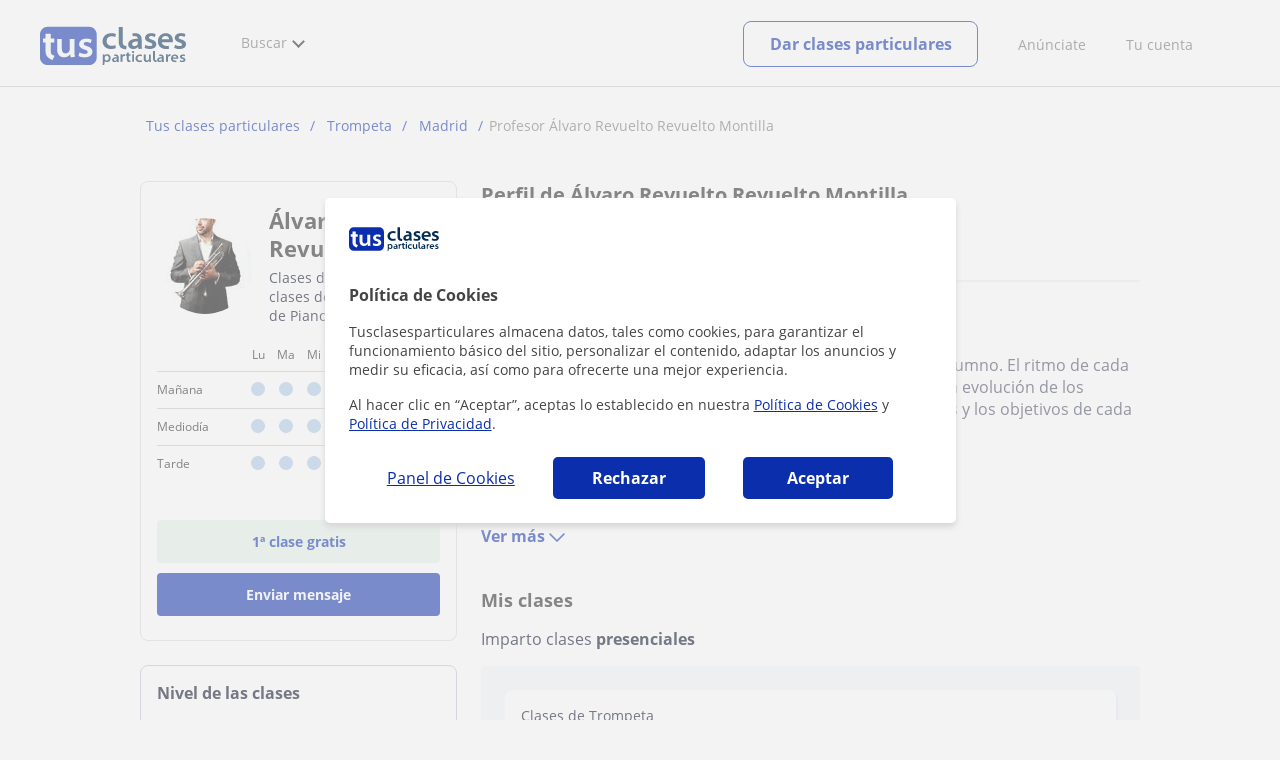

--- FILE ---
content_type: text/html; charset=utf-8
request_url: https://www.tusclasesparticulares.com/profesores/alvaro-revuelto-montilla.htm
body_size: 20782
content:


<!DOCTYPE html>
<html lang="es">
<head><meta http-equiv="Content-Type" content="text/html;utf-8" /><title>
	Álvaro Revuelto Revuelto Montilla - Perfil, opiniones y precios
</title><meta name="viewport" content="width=device-width" /><meta name="robots" content="index,follow"/>
<meta name="facebook-domain-verification" content="kc3b74kfvtl1c1c759ki5v5ges3jca"/>
<link rel="canonical" href="https://www.tusclasesparticulares.com/profesores/alvaro-revuelto-montilla.htm"/>
<meta property="og:title" content="Álvaro Revuelto Revuelto Montilla - Perfil, opiniones y precios"/>
<meta property="og:type" content="website" /><meta property="og:url" content="https://www.tusclasesparticulares.com/profesores/alvaro-revuelto-montilla.htm"/>
<meta property="og:image" content="https://d1reana485161v.cloudfront.net/i/og_tusclasesparticulares_v2.png"/>
<link id="lnkcss" type="text/css" rel="stylesheet" href="https://d1reana485161v.cloudfront.net/tces.min.css?v=2308" /><link rel="stylesheet" type="text/css" href="https://d1reana485161v.cloudfront.net/css/profile.css?v=2308"/>
<link rel="stylesheet" type="text/css" href="https://d1reana485161v.cloudfront.net/css/block-contact.css?v=2308"/>
<link rel="stylesheet" type="text/css" href="https://d1reana485161v.cloudfront.net/css/block-other-teachers.css?v=2308"/>
<meta http-equiv="X-UA-Compatible" content="IE=edge" /><link rel="icon" type="image/png" href="https://d1reana485161v.cloudfront.net/i/favicon-latam-esp.png">
</head>
<body id="body" class="desk footer2 country_es country_studentpass_active tc-reset" data-portalid="0" data-current-website-area="28">
    
    <div id="pp"></div>
    <div id="wrapper" class="flex">
        <header id="header" class="header2 v3">
    <div class="shell-lg">
        <section class="header-web">
            <div id="logo">
                <a href="/" id="lnkhome" title="Clases particulares">
                    <img src="https://d1reana485161v.cloudfront.net/i/logo_tusclasesparticulares_v3.svg" id="imglogo" width="159" height="60" alt="Tus clases particulares" />
                </a>
            </div>
            <div class="barra-vertical"></div>
            <div id="navcustom" class="navigation-web">
                <nav class="men">
                    <ul>
                        <li id="menuSearchers" class="menu menu-searchers">
                            <span class="menu-title">Buscar</span>
                            <div id="navmainsearchers" class="submenu lang_es">
                                <div class="submenu-title">
                                    <span class="submenu-title-txt dblock bold">Miles de anuncios a tu alcance</span>
                                </div>
                                <div class="submenu-items ovhid">
                                    <ul class="col_l fl_l">
                                        <li id="li1">
                                            <a href="/buscar/clasesparticulares.aspx">
                                                <svg id="header_particulares" style="color:#A3A5AB;;fill:currentcolor" width="23px" height="23px" viewBox="0 0 22 16" xmlns="http://www.w3.org/2000/svg" ><path d='M19.3218891,11.5127559 C19.9517018,11.5127559 20.5147472,11.6667556 20.9046069,11.8964761 C21.2947223,12.1261965 21.4883731,12.4078471 21.4883731,12.6639164 L21.4883731,14.0708903 L18.9302387,14.0708903 L18.9302387,13.0315203 C18.9302387,12.5078702 18.6514021,12.0535455 18.2106355,11.6884997 C18.5337279,11.5815697 18.9148899,11.5127559 19.3218891,11.5127559 Z M15.0930372,11.2569425 C16.0464538,11.2569425 16.9008707,11.4700351 17.4992184,11.8084762 C18.097566,12.1469174 18.4186119,12.58487 18.4186119,13.0315203 L18.4186119,15.3499575 L11.7674624,15.3499575 L11.7674624,13.0315203 C11.7674624,12.58487 12.0885083,12.1469174 12.6866001,11.8084762 C13.2849478,11.4700351 14.1396205,11.2569425 15.0930372,11.2569425 Z M0.511671144,11.2569425 L12.6546235,11.2569425 C12.5781352,11.2940354 12.5026703,11.3283144 12.4307867,11.3689888 C11.818881,11.7151043 11.3783702,12.2113824 11.2796262,12.7918231 L0.511671144,12.7918231 L0.511671144,11.2569425 Z M3.58143241,10.7453156 L7.16282055,10.7453156 L7.16282055,8.95462152 L3.58143241,8.95462152 L3.58143241,10.7453156 Z M19.4418656,8.1871812 C20.1512363,8.1871812 20.7209328,8.75687773 20.7209328,9.46624839 C20.7209328,10.1756191 20.1512363,10.7453156 19.4418656,10.7453156 C18.7322391,10.7453156 18.1627984,10.1756191 18.1627984,9.46624839 C18.1627984,8.75687773 18.7322391,8.1871812 19.4418656,8.1871812 Z M15.0930372,7.41974088 C15.9436168,7.41974088 16.6279178,8.10378602 16.6279178,8.95462152 C16.6279178,9.8052012 15.9436168,10.4895021 15.0930372,10.4895021 C14.2422017,10.4895021 13.5581565,9.8052012 13.5581565,8.95462152 C13.5581565,8.10378602 14.2422017,7.41974088 15.0930372,7.41974088 Z M1.5349249,2.55928555 L16.3721043,2.55928555 L16.3721043,7.36371774 C16.0213841,7.08206715 15.5760129,6.90811401 15.0930372,6.90811401 C13.9656673,6.90811401 13.0465296,7.82750751 13.0465296,8.95462152 C13.0465296,9.72308509 13.4727148,10.3956186 14.1017601,10.7453156 L7.67444743,10.7453156 L7.67444743,8.69880808 C7.67649394,8.57422693 7.58874993,8.46627366 7.4664711,8.44299464 C7.45061067,8.44145976 7.43449442,8.44145976 7.41863399,8.44299464 L3.32561897,8.44299464 C3.18415414,8.44299464 3.06980553,8.55759906 3.06980553,8.69880808 L3.06980553,10.7453156 L1.5349249,10.7453156 L1.5349249,2.55928555 Z M0.511671144,2.04765867 L17.3953581,2.04765867 L17.3953581,0.512778038 L0.511671144,0.512778038 L0.511671144,2.04765867 Z M0.207764779,0.00115116047 C0.0854859548,0.0244301834 -0.00225805465,0.132383455 4.4266294e-05,0.256964599 L4.4266294e-05,2.30347211 C4.4266294e-05,2.44468113 0.114392873,2.55928555 0.255857705,2.55928555 L1.02329802,2.55928555 L1.02329802,10.7453156 L0.255857705,10.7453156 C0.114392873,10.7453156 4.4266294e-05,10.85992 4.4266294e-05,11.001129 L4.4266294e-05,13.0476365 C4.4266294e-05,13.1888456 0.114392873,13.30345 0.255857705,13.30345 L11.2558356,13.30345 L11.2558356,15.6057709 C11.2558356,15.7469799 11.3701842,15.8615844 11.511649,15.8615844 L18.6744253,15.8615844 C18.8156343,15.8615844 18.9302387,15.7469799 18.9302387,15.6057709 L18.9302387,14.5825172 L21.7441866,14.5825172 C21.8853956,14.5825172 22,14.4679127 22,14.3267037 L22,12.6639164 C22,12.1640569 21.6546519,11.7432438 21.1686063,11.4567328 C20.8910487,11.2935238 20.5577238,11.1745705 20.1931897,11.0970591 C20.8066303,10.8123387 21.2325597,10.1848283 21.2325597,9.46624839 C21.2325597,8.4803434 20.4277706,7.67555432 19.4418656,7.67555432 C18.4559606,7.67555432 17.6511715,8.4803434 17.6511715,9.46624839 C17.6511715,10.1600144 18.0466591,10.768083 18.6263324,11.0650824 C18.2863563,11.121873 17.9737523,11.2144774 17.6990087,11.3449423 C17.2132189,11.0804312 16.6174294,10.8965013 15.9564075,10.8092689 C16.6529875,10.4823394 17.1395447,9.77271289 17.1395447,8.95462152 C17.1395447,8.59852921 17.0446379,8.27134382 16.8837312,7.97920488 C16.8852661,7.96334444 16.8852661,7.9472282 16.8837312,7.93136776 L16.8837312,2.55928555 L17.6511715,2.55928555 C17.7923806,2.55928555 17.906985,2.44468113 17.906985,2.30347211 L17.906985,0.256964599 C17.906985,0.115755581 17.7923806,0.00115116047 17.6511715,0.00115116047 L0.255857705,0.00115116047 C0.239741458,-0.000383720158 0.223881025,-0.000383720158 0.207764779,0.00115116047 Z'></path></svg>
                                                Profesores particulares
                                            </a>
                                        </li>
                                        <li id="li2">
                                            <a href="/online/">
                                                <svg id="header_online" style="color:#A3A5AB;;fill:currentcolor" width="17px" height="21px" viewBox="0 0 17 21" xmlns="http://www.w3.org/2000/svg" ><g id='wireframes' stroke='none' stroke-width='1' fill='none' fill-rule='evenodd'><g id='Header-' transform='translate(-168.000000, -193.000000)' fill='#A3A5AB'><g id='Group-20' transform='translate(145.000000, 61.000000)'><g id='Group-11' transform='translate(23.000000, 132.000000)'><g id='webcam'><path d='M8.5,16.3495305 C4.1741784,16.3495305 0.654460094,12.8298122 0.654460094,8.50399061 C0.654460094,4.17816901 4.1741784,0.654460094 8.5,0.654460094 C12.8258216,0.654460094 16.3455399,4.1741784 16.3455399,8.5 C16.3455399,12.8258216 12.8258216,16.3495305 8.5,16.3495305 Z M10.4633803,17.0039906 C11.9758216,17.0039906 13.2248826,18.1492958 13.3884977,19.6178404 L3.61150235,19.6178404 C3.77511737,18.1492958 5.0241784,17.0039906 6.53661972,17.0039906 L10.4633803,17.0039906 Z M17,8.5 C17,3.81502347 13.1889671,-5.68434189e-14 8.5,-5.68434189e-14 C3.81103286,-5.68434189e-14 0,3.81502347 0,8.5 C0,12.1593897 2.32652582,15.2880282 5.57488263,16.4812207 C4.0584507,16.9042254 2.94107981,18.2929577 2.94107981,19.9410798 L2.94107981,20.2683099 L14.0589202,20.2683099 L14.0589202,19.9410798 C14.0589202,18.2929577 12.9415493,16.9002347 11.4251174,16.4812207 C14.6774648,15.2880282 17,12.1633803 17,8.5 Z' id='Fill-1'></path><path d='M8.5,13.07723 C5.97394366,13.07723 3.92276995,11.0220657 3.92276995,8.5 C3.92276995,5.97793427 5.97394366,3.92276995 8.5,3.92276995 C11.0260563,3.92276995 13.07723,5.97793427 13.07723,8.5 C13.07723,11.0220657 11.0260563,13.07723 8.5,13.07723 M8.5,3.26830986 C5.61478873,3.26830986 3.26830986,5.61478873 3.26830986,8.5 C3.26830986,11.3852113 5.61478873,13.7316901 8.5,13.7316901 C11.3852113,13.7316901 13.7316901,11.3852113 13.7316901,8.5 C13.7316901,5.61478873 11.3852113,3.26830986 8.5,3.26830986' id='Fill-3'></path><path d='M8.5,11.4450704 C6.8758216,11.4450704 5.55892019,10.1241784 5.55892019,8.50399061 C5.55892019,6.88380282 6.87981221,5.5629108 8.5,5.5629108 C10.1201878,5.5629108 11.4410798,6.88380282 11.4410798,8.50399061 C11.4410798,10.1241784 10.1241784,11.4450704 8.5,11.4450704 M8.5,4.90446009 C6.51666667,4.90446009 4.90446009,6.51666667 4.90446009,8.5 C4.90446009,10.4833333 6.51666667,12.0955399 8.5,12.0955399 C10.4833333,12.0955399 12.0955399,10.4833333 12.0955399,8.5 C12.0955399,6.51666667 10.4833333,4.90446009 8.5,4.90446009' id='Fill-5'></path><path d='M8.5,6.54061033 C7.4185446,6.54061033 6.53661972,7.42253521 6.53661972,8.50399061 C6.53661972,8.68356808 6.6842723,8.83122066 6.86384977,8.83122066 C7.04342723,8.83122066 7.19107981,8.68356808 7.19107981,8.50399061 C7.19107981,7.78169014 7.77769953,7.19507042 8.5,7.19507042 C8.67957746,7.19507042 8.82723005,7.04741784 8.82723005,6.86784038 C8.82723005,6.6842723 8.67957746,6.54061033 8.5,6.54061033' id='Fill-7'></path><polygon id='Fill-9' points='8.17276995 18.6361502 8.82723005 18.6361502 8.82723005 17.9816901 8.17276995 17.9816901'></polygon><polygon id='Fill-11' points='9.48169014 18.6361502 10.1361502 18.6361502 10.1361502 17.9816901 9.48169014 17.9816901'></polygon><polygon id='Fill-12' points='6.86384977 18.6361502 7.51830986 18.6361502 7.51830986 17.9816901 6.86384977 17.9816901'></polygon></g></g></g></g></g></svg>
                                                Clases online por webcam
                                            </a>
                                        </li>
                                        <li id="li3">
                                            <a href="/in-company/">
                                                <svg id="header_paraempresas" style="color:#A3A5AB;;fill:currentcolor" width="18px" height="16px" viewBox="-32 33.1 16.2 15" xmlns="http://www.w3.org/2000/svg" ><path d='M-17.6,35.6h1.9v12.5H-32V35.6h1.9V35h1.2v0.6h1.9v-1.2v-0.1c0-0.8,0.4-1.2,1.1-1.2h3.9c0.4,0,0.7,0.1,0.9,0.4s0.4,0.5,0.4,0.9v0.1v1.2h1.9V35h1.2V35.6z M-16.3,38.1v-1.9h-1.2v0.6h-1.2v-0.6h-10v0.6h-1.2v-0.6h-1.2v1.9H-16.3z M-16.3,47.5v-8.8h-15v8.8H-16.3z M-26.3,35.6h5v-1.2c0-0.5-0.2-0.7-0.7-0.7h-3.8c-0.4,0-0.5,0.2-0.5,0.7V35.6z'></path></svg>
                                                Clases para empresas
                                            </a>
                                        </li>
                                    </ul>
                                    <ul class="col_r fl_r">
                                        <li id="li4">
                                            <a href="/academias/buscar.aspx">
                                                <svg id="header_academia" style="color:#A3A5AB;;fill:currentcolor" width="24px" height="24px" viewBox="0 0 22 22" xmlns="http://www.w3.org/2000/svg" ><g id='wireframes' stroke='none' stroke-width='1' fill='none' fill-rule='evenodd'><g id='Header-' transform='translate(-165.000000, -283.000000)' fill='#A3A5AB'><g id='Group-20' transform='translate(145.000000, 61.000000)'><g id='Group-13' transform='translate(20.000000, 222.000000)'><g id='Academia'><path d='M11.28325,21.430275 L13.18675,21.430275 L13.18675,14.129525 L11.28325,14.129525 L11.28325,21.430275 Z M8.81325,21.430275 L10.71675,21.430275 L10.71675,14.129525 L8.81325,14.129525 L8.81325,21.430275 Z M11,5.181775 L15.70125,8.262275 L15.70125,12.126275 C15.70125,12.275525 15.83625,12.411275 15.9845,12.411275 L18.62275,12.411275 L18.62275,21.430275 L13.7535,21.430275 L13.7535,13.844525 C13.7535,13.695525 13.6185,13.559775 13.47,13.559775 L8.53,13.559775 C8.3815,13.559775 8.2465,13.695525 8.2465,13.844525 L8.2465,21.430275 L3.386,21.430275 L3.386,12.411275 L6.02425,12.411275 C6.17275,12.411275 6.30775,12.275525 6.30775,12.126275 L6.30775,8.262275 L11,5.181775 Z M11.28325,0.569775 L14.1695,0.569775 L14.1695,2.038775 L11.28325,2.038775 L11.28325,0.569775 Z M10.938,2.5e-05 C10.80825,0.008025 10.7135,0.154275 10.71675,0.285025 L10.71675,4.692025 L5.865,7.870525 C5.78775,7.923275 5.7395,8.016775 5.741,8.110775 L5.741,11.841275 L3.10275,11.841275 C2.9545,11.841275 2.8195,11.977025 2.8195,12.126275 L2.8195,21.430275 L0.28725,21.430275 C0.13775,21.427775 0,21.564525 0,21.715025 C0,21.865525 0.13775,22.002025 0.28725,22.000025 L21.71275,22.000025 C21.86225,22.002525 22,21.865525 22,21.715025 C22,21.564525 21.86225,21.428025 21.71275,21.430275 L19.1895,21.430275 L19.1895,12.126275 C19.1895,11.977025 19.0545,11.841275 18.90625,11.841275 L16.26775,11.841275 L16.26775,8.110775 C16.26775,8.015275 16.2155,7.921275 16.135,7.870525 L11.28325,4.683025 L11.28325,2.608775 L14.45275,2.608775 C14.60125,2.608775 14.73625,2.473025 14.73625,2.323775 L14.73625,0.285025 C14.73625,0.135775 14.60125,2.5e-05 14.45275,2.5e-05 L10.938,2.5e-05 Z' id='Fill-1'></path><path d='M11.0019,8.0103 C12.08315,8.0103 12.94715,8.88905 12.94715,9.96655 C12.94715,11.0553 12.08315,11.9328 11.0019,11.9328 C9.92065,11.9328 9.05665,11.0553 9.05665,9.96655 C9.05665,8.88905 9.92065,8.0103 11.0019,8.0103 M11.0019,7.44055 C9.61365,7.44055 8.49015,8.5808 8.49015,9.96655 C8.49015,11.36105 9.61365,12.50255 11.0019,12.50255 C12.39015,12.50255 13.51365,11.36105 13.51365,9.96655 C13.51365,8.5808 12.39015,7.44055 11.0019,7.44055' id='Fill-3'></path><path d='M10.9975,8.587275 C10.84125,8.589775 10.7165,8.719025 10.7185,8.876275 L10.7185,9.966525 C10.71875,10.123775 10.8455,10.251275 11.002,10.251275 L12.096,10.251275 C12.2525,10.254775 12.382,10.130025 12.3855,9.972775 C12.389,9.815275 12.26475,9.685025 12.10825,9.681525 C12.10425,9.681525 12.10025,9.681525 12.096,9.681525 L11.28525,9.681525 L11.28525,8.876275 C11.2875,8.718775 11.1625,8.589525 11.006,8.587275 C11.003,8.587275 11.00025,8.587275 10.9975,8.587275' id='Fill-4'></path><path d='M4.95075,15.991025 L6.8335,15.991025 L6.8335,14.097525 L4.95075,14.097525 L4.95075,15.991025 Z M4.6675,13.527775 C4.51125,13.527775 4.38425,13.655525 4.38425,13.812775 L4.38425,16.276025 C4.38425,16.433275 4.51125,16.560775 4.6675,16.560775 L7.117,16.560775 C7.2735,16.560775 7.40025,16.433275 7.40025,16.276025 L7.40025,13.812775 C7.40025,13.655525 7.2735,13.527775 7.117,13.527775 L4.6675,13.527775 Z' id='Fill-5'></path><path d='M4.95075,19.837275 L6.8335,19.837275 L6.8335,17.943775 L4.95075,17.943775 L4.95075,19.837275 Z M4.6675,17.374025 C4.51125,17.374025 4.38425,17.501525 4.38425,17.659025 L4.38425,20.122275 C4.38425,20.279525 4.51125,20.407025 4.6675,20.407025 L7.117,20.407025 C7.2735,20.407025 7.40025,20.279525 7.40025,20.122275 L7.40025,17.659025 C7.40025,17.501525 7.2735,17.374025 7.117,17.374025 L4.6675,17.374025 Z' id='Fill-6'></path><path d='M15.18025,15.991025 L17.053,15.991025 L17.053,14.097525 L15.18025,14.097525 L15.18025,15.991025 Z M14.89675,13.527775 C14.7405,13.527775 14.6135,13.655525 14.6135,13.812775 L14.6135,16.276025 C14.6135,16.433275 14.7405,16.560775 14.89675,16.560775 L17.33625,16.560775 C17.49275,16.560775 17.6195,16.433275 17.6195,16.276025 L17.6195,13.812775 C17.6195,13.655525 17.49275,13.527775 17.33625,13.527775 L14.89675,13.527775 Z' id='Fill-7'></path><path d='M15.18025,19.837275 L17.053,19.837275 L17.053,17.943775 L15.18025,17.943775 L15.18025,19.837275 Z M14.89675,17.374025 C14.7405,17.374025 14.6135,17.501525 14.6135,17.659025 L14.6135,20.122275 C14.6135,20.279525 14.7405,20.407025 14.89675,20.407025 L17.33625,20.407025 C17.49275,20.407025 17.6195,20.279525 17.6195,20.122275 L17.6195,17.659025 C17.6195,17.501525 17.49275,17.374025 17.33625,17.374025 L14.89675,17.374025 Z' id='Fill-8'></path></g></g></g></g></g></svg>
                                                <span>
                                                    Academias y escuelas
                                                </span>
                                            </a>
                                        </li>
                                        <li id="li5">
                                            <a href="/buscar/alumnos.aspx">
                                                <svg id="header_students" style="color:#A3A5AB;;fill:currentcolor" width="16px" height="21px" viewBox="0 0 16 21" xmlns="http://www.w3.org/2000/svg" ><g id='wireframes' stroke='none' stroke-width='1' fill='none' fill-rule='evenodd'><g id='Header-' transform='translate(-168.000000, -329.000000)' fill='#A3A5AB'><g id='Group-20' transform='translate(145.000000, 61.000000)'><g id='Group-14' transform='translate(23.000000, 268.000000)'><g id='alumno'><path d='M14.8399,19.7196364 C14.6469,19.9417273 14.3519,20.0639091 14.0095667,20.0639091 L1.72123333,20.0639091 C1.3789,20.0639091 1.0839,19.9417273 0.8909,19.7196364 C0.6979,19.4978636 0.626233333,19.1984545 0.689566667,18.8774091 L1.74156667,13.5249545 C1.88056667,12.8179545 2.63423333,12.2207273 3.3879,12.2207273 L6.0119,12.2207273 L7.5789,14.3974091 L6.66323333,16.8362727 L8.07856667,18.4462727 L9.53323333,16.7557727 L8.34323333,14.3891364 L10.1799,12.2210455 L12.3429,12.2210455 C13.0965667,12.2210455 13.8502333,12.8182727 13.9892333,13.5252727 L15.0412333,18.8777273 C15.1042333,19.1984545 15.0329,19.4975455 14.8399,19.7196364 Z M7.9969,15.1702727 L8.74823333,16.6650909 L8.07323333,17.4497273 L7.42023333,16.7067727 L7.9969,15.1702727 Z M15.6962333,18.7596818 L14.6442333,13.4072273 C14.4469,12.4020909 13.4145667,11.5843636 12.3429,11.5843636 L9.86156667,11.5843636 L7.9699,13.8170455 L6.36223333,11.5840455 L3.3879,11.5840455 C2.31623333,11.5840455 1.2839,12.4017727 1.08623333,13.4069091 L0.0342333333,18.7593636 C-0.0661,19.2700455 0.0559,19.7552727 0.3779,20.1256364 C0.6999,20.496 1.1769,20.6999545 1.72123333,20.6999545 L14.0095667,20.6999545 C14.5539,20.6999545 15.0309,20.496 15.3529,20.1256364 C15.6749,19.7552727 15.7969,19.2703636 15.6962333,18.7596818 Z' id='Fill-1'></path><path d='M2.44656667,3.13027273 L7.86523333,0.702863636 L13.2842333,3.12995455 L11.3202333,3.81213636 C10.4659,2.91772727 9.23556667,2.35168182 7.86523333,2.35168182 C6.4949,2.35168182 5.26456667,2.91772727 4.41023333,3.81213636 L2.44656667,3.13027273 Z M7.86523333,10.5929091 C5.65956667,10.5929091 3.86523333,8.88013636 3.86523333,6.77472727 C3.86523333,4.68681818 5.65956667,2.98836364 7.86523333,2.98836364 C10.0709,2.98836364 11.8652333,4.68681818 11.8652333,6.77472727 C11.8652333,8.88013636 10.0709,10.5929091 7.86523333,10.5929091 Z M3.19856667,6.77472727 C3.19856667,9.23109091 5.2919,11.2292727 7.86523333,11.2292727 C10.4385667,11.2292727 12.5319,9.23109091 12.5319,6.77472727 C12.5319,5.87459091 12.2452333,5.03745455 11.7559,4.33809091 L12.2035667,4.18281818 L12.1935667,4.20922727 C12.2072333,4.21431818 13.5735667,4.75554545 13.9795667,7.66531818 L14.6402333,7.581 C14.3325667,5.37790909 13.4965667,4.36768182 12.9425667,3.92636364 L15.0195667,3.20504545 L7.86523333,0 L0.7109,3.20472727 L3.97456667,4.33809091 C3.48523333,5.03745455 3.19856667,5.87459091 3.19856667,6.77472727 Z' id='Fill-3'></path></g></g></g></g></g></svg>
                                                <span>
                                                    Alumnos que buscan profe
                                                </span>
                                            </a>
                                        </li>
                                        <li id="li6">
                                            <a href="/buscar/empleo-para-profesores/">
                                                <svg id="header_jobs" style="color:#A3A5AB;;fill:currentcolor" width="22px" height="22px" viewBox="0 0 22 22" xmlns="http://www.w3.org/2000/svg" ><g id='wireframes' stroke='none' stroke-width='1' fill='none' fill-rule='evenodd'><g id='Header-' transform='translate(-168.000000, -374.000000)' fill='#A3A5AB'><g id='Group-20' transform='translate(145.000000, 61.000000)'><g id='Group-15' transform='translate(23.000000, 313.000000)'><g id='Empleo'><path d='M16.8333333,12.1582654 C16.8333333,12.9880572 16.1666667,13.6518907 15.3,13.6518907 C14.4666667,13.6518907 13.7666667,12.9880572 13.7666667,12.1582654 C13.7666667,11.3284735 14.4333333,10.66464 15.3,10.66464 C16.1333333,10.6314483 16.8333333,11.3284735 16.8333333,12.1582654 M18.3666667,16.4399913 L18.3666667,17.3361665 L12.2,17.3361665 L12.2,16.4399913 C12.2,15.5106244 12.9666667,14.7804076 13.8666667,14.7804076 L16.6666667,14.7804076 C17.6,14.7472159 18.3666667,15.5106244 18.3666667,16.4399913 M13.1,12.1582654 C13.1,13.0212489 13.6,13.7514657 14.3,14.1165741 L13.8333333,14.1165741 C12.5333333,14.1165741 11.5,15.1787077 11.5,16.4399913 L11.5,17.6680833 C11.5,17.8672333 11.6333333,18 11.8333333,18 L18.6666667,18 C18.8666667,18 19,17.8672333 19,17.6680833 L19,16.4399913 C19,15.145516 17.9333333,14.1165741 16.6666667,14.1165741 L16.2666667,14.1165741 C17,13.7514657 17.4666667,13.0212489 17.4666667,12.1582654 C17.4666667,10.9633651 16.5,10.0008065 15.2666667,10.0008065 C14.1,9.96761487 13.1,10.9633651 13.1,12.1582654' id='Fill-1'></path><path d='M19.1281792,9.27533797 L20.192898,9.17420693 C20.3592603,9.14049658 20.4923502,9.0056552 20.4923502,8.80339312 C20.4590777,8.63484139 20.3259879,8.5 20.1263531,8.5 C20.0598082,8.5 18.1965502,8.70226208 18.1300052,8.70226208 C17.9303704,8.73597242 17.830553,8.9382345 17.8638255,9.10678623 L18.1965502,10.9271449 C18.2298226,11.129407 18.3961849,11.2305381 18.5958197,11.1968277 C18.762182,11.1631174 18.8952719,10.9945656 18.8619994,10.7923036 L18.6623647,9.71357247 C21.2576169,11.5339312 22.1559734,15.0735175 20.5921676,17.9726073 C19.261269,20.467173 16.5329269,21.6807454 13.9044022,21.2088006 C13.7380399,21.1750902 13.5384051,21.3099316 13.5051327,21.4784834 C13.4718602,21.6470351 13.60495,21.8492972 13.7713124,21.8830075 C16.6660168,22.422373 19.6605386,21.0739592 21.1577995,18.3097108 C22.8214227,15.1746486 21.9563386,11.3316691 19.1281792,9.27533797' id='Fill-3'></path><path d='M2.07736741,15.3008672 C1.56653936,15.3008672 1.15787692,14.8990939 1.15787692,14.3968773 L1.15787692,9.54211633 C1.26004253,9.57559744 1.32815293,9.57559744 1.43031855,9.57559744 L6.64076467,9.57559744 L6.64076467,10.5130685 C6.64076467,10.7139552 6.77698549,10.8478796 6.98131671,10.8478796 L9.09273932,10.8478796 C9.29707054,10.8478796 9.43329136,10.7139552 9.43329136,10.5130685 L9.43329136,9.57559744 L10.9998307,9.57559744 C9.22896014,10.9483229 8.17324883,13.0576329 8.24135924,15.3008672 L2.07736741,15.3008672 Z M7.32186874,10.1782574 L8.75218729,10.1782574 L8.75218729,8.73856969 L7.32186874,8.73856969 L7.32186874,10.1782574 Z M0.681104069,3.44855432 C0.681104069,3.3815921 0.749214476,3.31462988 0.817324883,3.31462988 L6.64076467,3.31462988 L6.64076467,7.19843864 C6.64076467,7.3993253 6.77698549,7.53324974 6.98131671,7.53324974 L9.09273932,7.53324974 C9.29707054,7.53324974 9.43329136,7.3993253 9.43329136,7.19843864 L9.43329136,3.31462988 L15.2567311,3.31462988 C15.3248416,3.31462988 15.392952,3.3815921 15.392952,3.44855432 L15.392952,8.1024286 C14.235075,8.1024286 13.1112533,8.33679637 12.055542,8.90597524 L9.43329136,8.90597524 L9.43329136,8.40375859 C9.43329136,8.20287193 9.29707054,8.06894749 9.09273932,8.06894749 L6.98131671,8.06894749 C6.77698549,8.06894749 6.64076467,8.20287193 6.64076467,8.40375859 L6.64076467,8.90597524 L1.43031855,8.90597524 C1.0216561,8.90597524 0.681104069,8.57116414 0.681104069,8.13590971 C0.681104069,8.13590971 0.681104069,3.44855432 0.681104069,3.44855432 Z M4.76772848,2.54456436 C4.76772848,1.50664995 5.61910857,0.669622199 6.70887508,0.669622199 L9.39923615,0.669622199 C10.4549475,0.669622199 11.3063275,1.50664995 11.3063275,2.54456436 L11.3063275,2.61152657 L4.76772848,2.61152657 L4.76772848,2.54456436 Z M7.32186874,6.86362754 L8.75218729,6.86362754 L8.75218729,3.31462988 L7.32186874,3.31462988 L7.32186874,6.86362754 Z M12.4642045,20.8922126 L12.0895972,19.0172704 C12.055542,18.8498649 11.885266,18.7159405 11.6809348,18.7494216 C11.5106588,18.7829027 11.374438,18.9503082 11.4084932,19.1511949 L11.6468796,20.2895526 C9.02462892,18.4815727 8.10513842,14.9995373 9.70573299,12.1201618 C11.1019963,9.60907855 13.9285782,8.40375859 16.5848841,8.93945635 C16.7551601,8.97293746 16.9594913,8.87249413 16.9935465,8.67160747 C17.0276017,8.50420192 16.9254361,8.30331526 16.7211049,8.26983415 C16.5167737,8.23635304 16.2783873,8.20287193 16.074056,8.16939082 L16.074056,3.48203543 C16.074056,3.046781 15.6994488,2.67848879 15.2567311,2.67848879 L11.9874316,2.67848879 L11.9874316,2.54456436 C11.9874316,1.13835774 10.8295547,0 9.39923615,0 L6.70887508,0 C5.24450133,0 4.08662442,1.13835774 4.08662442,2.54456436 L4.08662442,2.64500768 L0.817324883,2.64500768 C0.374607238,2.64500768 0,3.01329989 0,3.44855432 L0,8.13590971 C0,8.53768303 0.170276017,8.93945635 0.476772848,9.20730523 L0.476772848,14.3968773 C0.476772848,15.2673861 1.19193212,15.9704894 2.07736741,15.9704894 L8.30946964,15.9704894 C8.58191127,17.9458749 9.60356738,19.6199304 11.1360515,20.724807 L10.0803402,20.8252504 C9.91006421,20.8587315 9.73978819,20.9926559 9.77384339,21.1935426 C9.8078986,21.3944292 9.97817461,21.5283537 10.1484506,21.4948726 L12.1577076,21.2939859 C12.3620389,21.2605048 12.4982597,21.0596181 12.4642045,20.8922126 Z' id='Fill-6'></path></g></g></g></g></g></svg>
                                                <span>
                                                    Empleo para profesores
                                                </span>
                                            </a>
                                        </li>
                                    </ul>
                                </div>
                                <div class="submenu-items tb-vs"></div>
                            </div>
                        </li>
                        
                        
                        
                    </ul>
                </nav>
                <nav id="MenuLanding" class="men landing-custom-search">
                    <ul>
                        
                    </ul>
                </nav>
                <nav class="actions">
                    <ul class="ulactions">
                        <li class="menu menu-user">
                            <span class="menu-title">
                                <span class="mainbadge"><span class="gunm js-gunm-total" data-getunreadmsgs="1" data-gunm-api="https://www.tusclases.com/api_common/"></span></span>
                                <span class="nav-photouser dinline">
                                    <img data-iurl="https://d1reana485161v.cloudfront.net/i/avatar_blue-min.png" alt="Avatar cuenta" /></span>
                                <span id="menutucuenta" class="menu-titletxt dinline">Tu cuenta</span>
                            </span>
                            <div class="submenu actionsmenu">
                                <ul class="ulactionsmenu">
                                    <li class="liuserinfo ovhid nodis">
                                        <div class="dvphoto fl_l"><a href="#" class="lnkchgphoto">Modificar</a></div>
                                        <div class="dvbasicinfo fl_l">
                                            <span class="spheadername dblock bold"></span>
                                            <span class="spheaderstars dblock"></span>
                                            <span class="dblock"><a href="#" class="lnkheaderprofile">ver perfil</a></span>
                                        </div>
                                    </li>
                                    <li class="lilogin">
                                        <a id="btnlogin" href="/acceso-area-personal.aspx" class="btn green-btn btnlogin">Iniciar sesión</a>
                                        <div class="new-register">
                                            <span>¿Eres nuevo?</span>
                                            <button data-href="/usuario/registro/new.aspx?InnerOrigin=28" class="fl_r">regístrate gratis</button>
                                        </div>
                                    </li>
                                    
                                    <li class="limensajes subact disabled" data-to="-1">
                                        <button data-href="/gestionaranuncio/messaging" class="apnolnk">
                                            <div class="dvmessages">
                                                <i class="svg">
                                                    <svg id="mail" style="color:#A3A5AB;fill:currentcolor" width="22px" height="23px" viewBox="0 0 512 512" xmlns="http://www.w3.org/2000/svg" ><path d='m64 128l0 256 384 0 0-256z m192 140l-163-124 326 0z m-176 100l0-214 115 88-68 77 2 2 79-70 48 37 48-37 79 70 2-2-68-77 115-88 0 214z'/></svg>
                                                </i>
                                                <div class="badge"><span class="gunm js-gnum-mesaages" data-getunreadmsgs="1" data-gunm-api="https://www.tusclases.com/api_common/"></span></div>
                                            </div>
                                            Tus mensajes</button></li>
                                    <li class="limensajes subact disabled" data-to="-1">
                                        <button data-href="/gestionaranuncio/notifications" class="apnolnk">
                                            <div class="dvmessages dvnotificacines">
                                                <i class="svg">
                                                    <svg id="notifications" style="color:#A3A5AB;fill:currentcolor" width="21px" height="21px" viewBox="0 0 512 512" xmlns="http://www.w3.org/2000/svg" ><path d='m382 226c0-98-53-131-102-138 0-1 0-1 0-2 0-12-11-22-24-22-13 0-24 10-24 22 0 1 0 1 0 2-49 7-102 41-102 138 0 114-28 126-66 158l384 0c-38-32-66-44-66-158z m-275 142c9-9 17-18 23-32 12-25 17-59 17-110 0-46 13-80 37-101 23-19 52-23 72-23 20 0 49 4 72 23 24 21 37 54 37 101 0 84 15 117 40 142z m149 80c27 0 49-20 52-43l-103 0c2 23 24 43 51 43z'/></svg>
                                                </i>
                                                <div class="badge num"><span class="gunm js-gnum-notif" data-getunreadnotif="1"></span></div>
                                            </div>
                                            Tus notificaciones</button></li>
                                    <li class="liarea subact disabled" data-to="-1">
                                        <button data-href="/gestionaranuncio/" class="apnolnk">
                                            <i class="svg">
                                                <svg id="icon-android-person" style="color:#A3A5AB;fill:currentcolor" width="20px" height="20px" viewBox="0 0 512 512" xmlns="http://www.w3.org/2000/svg" ><path xmlns='http://www.w3.org/2000/svg' d='m256 256c53 0 96-43 96-96 0-53-43-96-96-96-53 0-96 43-96 96 0 53 43 96 96 96z m0 48c-64 0-192 32-192 96l0 48 384 0 0-48c0-64-128-96-192-96z'></path></svg>
                                            </i>
                                            Tu área personal
                                        </button>
                                    </li>
                                    
                                    
                                    <li class="lilogout subact disabled center" data-to="-1">
                                        <button data-href="/logout.aspx" class="apnolnk">Cerrar sesión</button></li>
                                </ul>
                            </div>
                        </li>
                        <li class="nav-item"><a id="Anunciate" href="/anunciarse/" class="item-title">Anúnciate</a></li>
                        <li class="nav-item connectar_direct"><a href="/acceso-area-personal.aspx" class="item-title">Tu cuenta</a></li>

                        <li class="lipublish" style=""><a id="DarClasesBtn" class="sign-btn lnkcreateacc" href="/dar-clases-particulares/" style="min-width: 185px; justify-content: center; display: flex;"><span id="DarClasesBtnTemplate" style="background-color: #0b2a9359; height: 16px; width: 100%;"></span></a></li>
                    </ul>
                </nav>
            </div>
        </section>
    </div>
    <input type="hidden" class="screenType" />
    <input type="hidden" id="hidtcom" value="Comunidad" />
    <input type="hidden" id="hidtmas" value="Más" />
    <svg id="header_howitworks" style="color:#A3A5AB;display:none;fill:currentcolor" width="22px" height="22px" viewBox="0 0 512 512" xmlns="http://www.w3.org/2000/svg" ><path d='m256 48c-115 0-208 93-208 208 0 115 93 208 208 208 115 0 208-93 208-208 0-115-93-208-208-208z m0 399c-105 0-191-86-191-191 0-105 86-191 191-191 105 0 191 86 191 191 0 105-86 191-191 191z m4-301c-44 0-68 20-68 62l19 0c-1-30 15-46 48-46 23 0 42 16 42 40 0 15-8 27-19 38-23 20-29 36-30 64l19 0c1-26 0-31 23-53 15-14 26-28 26-50 0-35-27-55-60-55z m0 186c-9 0-17 8-17 17 0 9 8 17 17 17 10 0 17-7 17-17 0-9-7-17-17-17z'></path></svg>
    
</header>

        
        
        <div class="shell shellcontent">
            <div id="div_contenido">
                <div id="cph">
                    

    


<section class="tc profile" itemscope itemtype="http://schema.org/ProfessionalService">
    <div class="profile-wrapper tc-wrapper">
        <div id="path" class="path">
            <ul itemscope itemtype="http://schema.org/BreadcrumbList" id="ariadna"><li itemprop="itemListElement" itemscope itemtype="http://schema.org/ListItem"><a href="/" itemprop="item" title="Clases particulares"><span itemprop="name">Tus clases particulares</span><meta itemprop="position" content="1"/></a></li><li itemprop="itemListElement" itemscope itemtype="http://schema.org/ListItem"><a href="/clases-musica/trompeta.aspx" itemprop="item" title="Profesores particulares de Trompeta"><span itemprop="name">Trompeta</span><meta itemprop="position" content="2"/></a></li><li itemprop="itemListElement" itemscope itemtype="http://schema.org/ListItem"><a href="/profesores-trompeta/madrid.aspx" itemprop="item" title="Clases particulares y profesores particulares de Trompeta en Madrid"><span itemprop="name">Madrid</span><meta itemprop="position" content="3"/></a></li><li>Profesor Álvaro Revuelto Revuelto Montilla</li></ul>
        </div>

        <div class="tc-grid">
            

<section class="tc-col d-4 t-12 side-bar">
    
    <div class="main-info-user">
        <div id="user-data">
            <div id="images">
                <img data-iurl="https://d131oejryywhj7.cloudfront.net/p/images/usuarios/l/W4jYiqmN1ki2BSubycNkTbwCJD-QUQWW0.jpg/96x96cut/" class="logouser" alt="teacher"  />
                
            </div>
            <div class="info">
                <h1 id="nombreusuario">&#193;lvaro Revuelto Revuelto Montilla</h1>
                
                <div id="user_clasesde">Clases de Trompeta, clases de Solfeo, clases de Piano</div>
            </div>
        </div>
        <div id="disponibilidad" class="tc-card tc-card--bordered tc-card--stretch disponibilidad">

    
    <table>
        <tr>
            <td class="tit"></td>
            <td>Lu</td>
            <td>Ma</td>
            <td>Mi</td>
            <td>Ju</td>
            <td>Vi</td>
            <td>Sá</td>
            <td>Do</td>
        </tr>
        <tr>
            <td class="tit">Mañana</td>
            
            <td><span></span></td>
            
            <td><span></span></td>
            
            <td><span></span></td>
            
            <td><span></span></td>
            
            <td><span></span></td>
            
            <td><span></span></td>
            
            <td><span></span></td>
            
        </tr>
        <tr>
            <td class="tit">Mediodía</td>
            
            <td><span></span></td>
            
            <td><span></span></td>
            
            <td><span></span></td>
            
            <td><span></span></td>
            
            <td><span></span></td>
            
            <td><span></span></td>
            
            <td><span></span></td>
            
        </tr>
        <tr>
            <td class="tit">Tarde</td>
            
            <td><span></span></td>
            
            <td><span></span></td>
            
            <td><span></span></td>
            
            <td><span></span></td>
            
            <td><span></span></td>
            
            <td><span></span></td>
            
            <td><span></span></td>
            
        </tr>
    </table>
</div>
        <div class="buttons_box">
            <a id="primera_clase_gratis">1ª clase gratis</a>
            <a id="enviar_mensaje">Enviar mensaje</a>
        </div>
    </div>
    
    
    <div id="nivel_clases_v3">
        <h4>Nivel de las clases</h4>
        <span><img data-iurl="https://d1reana485161v.cloudfront.net/img/pages/profilev3/check_small.svg" />Niños</span><span><img data-iurl="https://d1reana485161v.cloudfront.net/img/pages/profilev3/check_small.svg" />Adolescentes</span><span><img data-iurl="https://d1reana485161v.cloudfront.net/img/pages/profilev3/check_small.svg" />Adultos</span>
    </div>

    <div id="idiomas_box">
        <h4>Idiomas que hablo</h4>
        <span><img data-iurl="https://d1reana485161v.cloudfront.net/img/pages/profilev3/check_small.svg" />Español</span><span><img data-iurl="https://d1reana485161v.cloudfront.net/img/pages/profilev3/check_small.svg" />Inglés</span>
    </div>

    <div id="estudios_box">
        <h4>Educación y certificaciones</h4>
        <span><img data-iurl="https://d1reana485161v.cloudfront.net/img/pages/profilev3/check_small.svg" />Licenciatura: Conservatorio Superior de Música de Córdoba</span>
    </div>
    <div id="location_box">
                    <h4 class="title_location">Ubicación de mis clases</h4>
                    <div class="card-text">                       
                        <div id="map" data-css="https://d1reana485161v.cloudfront.net/leaflet.min.css?v=2308" data-js="https://d1reana485161v.cloudfront.net/leaflet.min.js?v=2092" itemtype="https://schema.org/Map" class="map" data-zoom="12" data-y="-3.70379019999996" data-x="40.4167754" itemprop="hasMap" data-icon="https://d1reana485161v.cloudfront.net/i/leaflet/marker-icon.png" itemscope=""></div>
                        <div id="coordenates" itemprop="geo" itemscope itemtype="https://schema.org/GeoCoordinates">
                            <meta id="metaLatitude" itemprop="latitude" content="40.4167754"></meta>
                            <meta id="metaLongitude" itemprop="longitude" content="-3.70379019999996"></meta>
                        </div>
                        <div id="locations_map" class="cities">
                            <span>Madrid (Ciudad)</span>
                        </div>
                    </div>
                </div>
</section>

            <main class="tc-col d-8 t-12">
                


<h2 class="header-title">Perfil de Álvaro Revuelto Revuelto Montilla</h2>

<div id="sticky_wrapper" class="tc-stickybar tc-sticky-top tc-sticky-always-mobile">
    <div id="sticky_desktop" class="tc-wrapper desktop">
        <div class="user">
            <div>
                <img data-iurl="https://d131oejryywhj7.cloudfront.net/p/images/usuarios/l/W4jYiqmN1ki2BSubycNkTbwCJD-QUQWW0.jpg/500x500cut/" class="photo" alt="user photo" width="56" height="56" />
            </div>
            <div>
                <div class="username">Álvaro Revuelto</div>
                
            </div>
        </div>
        <div class="cta">
            <div class="price">
                
            </div>
            <a id="link_contact_1" class="tc-button primary popup-toggler">Contactar</a>
            <div id="lit_class_free_1" class="free">1ª clase gratis</div>
        </div>
    </div>
    
</div>

<div class="tabs">
    <div class="tab about-me selected" data-target="about_me">Sobre mí</div>
    <div class="tab my-classes" data-target="my_classes">Mis clases</div>
    
    <div class="tab contact" data-target="contactar2">Contacto</div>
</div>

<div id="about_me" class="about-me-section">
    <h3 class="section-title">Sobre mí</h3>

    

    <div id="card_user_description" class="description cut">
        <div class="cut">
            Trato la materia de forma libre, acorde a las necesidades del alumno. El ritmo de cada alumno es diferente, por esto, es necesario saber medir bien la evolución de los alumnos, no siendo estricto en un método. También los gustos y los objetivos de cada uno son diferentes, siendo necesario adaptarse a ellos.<br/><br/>Octubre 2003 - Junio 2008 Conservatorio Profesional de Música<br/>Octubre 2008 - Septiembre 2...</div>
        <div class="full">
            Trato la materia de forma libre, acorde a las necesidades del alumno. El ritmo de cada alumno es diferente, por esto, es necesario saber medir bien la evolución de los alumnos, no siendo estricto en un método. También los gustos y los objetivos de cada uno son diferentes, siendo necesario adaptarse a ellos.<br/><br/>Octubre 2003 - Junio 2008 Conservatorio Profesional de Música<br/>Octubre 2008 - Septiembre 2013 Conservatorio Superior de Música "Rafael Orozco" de Córdoba<br/> Noviembre 2012 - Junio 2013 Profesor en la Escuela de Música Teatro Avanti<br/>Septiembre 2013 - Diciembre 2014 Academia de estudios de postgrado Brass Academy Alicante<br/>Septiembre 2015 - Junio 2016 Clases privadas con el prestigioso profesor Kristian Steentrup en Aarhus (Dinamarca)<br/>Octubre 2016 - Junio 2018 Profesor en la Escuela de Música Municipal de Montoro (Córdoba)<br/> Numerosas Masterclass de trompeta con reconocidos profesores de trompeta a nivel internacional</div>
        <div class="btn-contactar">
            <div class="btn-enviar" id="contactar_description" form="form-contacto">Contactar</div>
        </div>
        <a href="javascript:;" id="card_user_description_more" class="more">Ver más<img loading="lazy" src="https://d1reana485161v.cloudfront.net/i/centros/chevron-m.svg"></a>
        <a href="javascript:;" id="card_user_description_less" class="less">Ver menos<img loading="lazy" src="https://d1reana485161v.cloudfront.net/i/centros/chevron-m.svg" style="transform: rotate(180deg);"></a>
    </div>
</div>



<div id="my_classes" class="my-classes-section">
    <h3 class="section-title">Mis clases</h3>
    <div class="modality">Imparto clases <b>presenciales</b></div>

    <div id="classes_container" class="classes-list">
        
                <div class="class">
                    <span class="class-subject">Clases de Trompeta</span>
                    <a class="class-title" href="https://www.tusclasesparticulares.com/profesores/madrid/licenciado-especialidad-trompeta-imparte-clases-1654979" title="Licenciado en la Especialidad de Trompeta imparte clases">
                        <span class="announcement-title">Licenciado en la Especialidad de Trompeta imparte clases</span></a>
                    <span class="class-location">
                        <img loading="lazy" src="https://d1reana485161v.cloudfront.net/img/pages/profile/location.svg">Madrid Capital</span>
                    <div class="modality-price-button">
                        <span class="class-modality">Clase Presencial</span>
                        <div class="price-tag-and-button">
                            <span class="price-tag"><b>20</b>€/h</span>
                            <a href="https://www.tusclasesparticulares.com/profesores/madrid/licenciado-especialidad-trompeta-imparte-clases-1654979" class="show-class-button">Ver anuncio</a>
                        </div>
                    </div>
                </div>
            
        
    </div>
</div>













<div class="tc-card card-contact" id="contactar2">
    <div class="user-info">
        <h2 class="card-title">Contacta con Álvaro Revuelto</h2>
        <div class="prices">
            
            <div id="lit_class_free_5" class="free">1ª clase gratis</div>
        </div>
    </div>
    <div class="contact-details">
        <div class="logged-user">
            <div class="logged-as">Estás identificado cómo</div>
            <div class="log-out" href="#">¿No eres {0}?</div>
        </div>

        <div class="no-logged-user">
            <input type="text" id="input_contact_name" class="tc-input tc-input--full name" placeholder="Nombre" />
            <input type="email" id="input_contact_email" class="tc-input tc-input--full email" placeholder="E-mail" />
        </div>
        
        
        <input type="tel" id="input_contact_tel" class="tc-input tc-input--full phone" placeholder="Tu teléfono" maxlength="19" />

        

        
        <textarea id="input_contact_text" class="tc-input tc-input--full"  placeholder="Estoy interesado/a..."></textarea>

        

        <label class="tc-label terms" for="terms_checkbox">
            <span>Al hacer clic en cualquiera de los dos botones, aceptas nuestro <a id="lnkConditions" href="/informacion/condicionesuso-estudiantes.aspx" target="_blank">aviso legal</a> y de <a href="/informacion/politicadedatos.aspx" target="_blank">privacidad</a></span>
        </label>

        <button id="btnContactar" class="tc-button primary">Contactar ahora</button>

        
    </div>

    

    <input name="ctl00$m$ctl00$main_info$contact$contact_user_id" type="hidden" id="contact_user_id" value="399429" />
    <input name="ctl00$m$ctl00$main_info$contact$contact_ad_id" type="hidden" id="contact_ad_id" value="0" />
    <input name="ctl00$m$ctl00$main_info$contact$IdAnuncio" type="hidden" id="IdAnuncio" value="0" />
    <input name="ctl00$m$ctl00$main_info$contact$recaptchav3Key" type="hidden" id="recaptchav3Key" />
    <input name="ctl00$m$ctl00$main_info$contact$top_email_domains" type="hidden" id="top_email_domains" value="gmail.com,hotmail.com,hotmail.es,yahoo.es,yahoo.com" />    
    <input name="ctl00$m$ctl00$main_info$contact$prefix_phone_ad_and_profile_active" type="hidden" id="prefix_phone_ad_and_profile_active" value="False" />
    <input name="ctl00$m$ctl00$main_info$contact$is_distrito_select_active" type="hidden" id="is_distrito_select_active" />
</div>



<div id="report_error" class="error" data-u="399429">
    <img loading="lazy" src="https://d1reana485161v.cloudfront.net/img/pages/profile/flag.svg" />
    <span><a href="javascript:;">Denunciar este perfil</a></span>
    <span class="gracias">Muchas gracias por tu ayuda</span>
</div>

            </main>
        </div>
    </div>

    <div class="other-teachers-wrapper">
        <div id="other_teachers" class="tc-wrapper tc-grid other-teachers">
    <div class="tc-col d-1 ds-0"></div>
    <div class="tc-col d-10 ds-12">
        <h2 class="intro">
            Otros profesores de Trompeta en Madrid  que pueden interesarte
        </h2>

        <div class="slider">
            
            <div class="wrapper">
                
                        <a href="/profesores/madrid/clases-trompeta-online-clases-musica-online-3164953" id="item1" class="item">
                            <div class="picture">
                                <div class="photo">
                                    
                                    <img id="photo" data-onlysrc="true" alt="user" class="photo" data-iurl="https://d131oejryywhj7.cloudfront.net/p/images/usuarios/l/1hXA_xX410ja12rl17ZKQauQ_pJlYpdt0.jpg/190x190cut/" />
                                </div>
                            </div>
                            <div class="tc-card tc-card--bordered tc-card--stretch">
                                <div class="username tc-text-h3">Alonso</div>
                                <div class="free">Primera clase gratis</div>
                                <div class="price"><b>20</b> €/h</div>
                                <div class="title">CLASES DE TROMPETA PRESENCIAL/ONLINE - CLASES DE MÚSICA</div>
                                <div class="description">
                                    <img alt="quotes" data-iurl="https://d1reana485161v.cloudfront.net/img/icons/quotationsmarks.svg" />
                                    <div class="txt">
                                        <div class="op">Se ofrecen clases particulares de Trompeta online. Primer trompeta en la JOECOM (Mad...</div>
                                    </div>
                                </div>
                                <div class="where">
                                    <img alt="location" data-iurl="https://d1reana485161v.cloudfront.net/img/icons/location.svg" />
                                    <span>Pozuelo de Alarcón, Majadahonda</span>
                                </div>
                                <div class="how">
                                    <img alt="car" data-iurl="https://d1reana485161v.cloudfront.net/img/icons/car.svg" />
                                    <span>Se desplaza a domicilio</span>
                                </div>
                                
                            </div>
                        </a>
                    
                        <a href="/profesores/madrid/clases-particulares-trompeta-lenguaje-musical-875694" id="item2" class="item">
                            <div class="picture">
                                <div class="photo">
                                    
                                    <img id="photo" data-onlysrc="true" alt="user" class="photo" data-iurl="https://d131oejryywhj7.cloudfront.net/p/api/usuario/dup/_wttXPCP2khHtku9k2TOT5lsoG-k6vcR0.jpg/190x190cut/?s=l&amp;r=1" />
                                </div>
                            </div>
                            <div class="tc-card tc-card--bordered tc-card--stretch">
                                <div class="username tc-text-h3">Jose Luis</div>
                                <div class="free">Primera clase gratis</div>
                                <div class="price"><b>20</b> €/h</div>
                                <div class="title">Clases de Trompeta y Lenguaje Musical</div>
                                <div class="description">
                                    <img alt="quotes" data-iurl="https://d1reana485161v.cloudfront.net/img/icons/quotationsmarks.svg" />
                                    <div class="txt">
                                        <div class="op">¿Quieres aprender a tocar la trompeta? Desarrollar tus habilidades o prepararte para...</div>
                                    </div>
                                </div>
                                <div class="where">
                                    <img alt="location" data-iurl="https://d1reana485161v.cloudfront.net/img/icons/location.svg" />
                                    <span>Madrid Ciudad, Madrid (Ciudad), Pozuelo de Alarcón</span>
                                </div>
                                <div class="how">
                                    <img alt="car" data-iurl="https://d1reana485161v.cloudfront.net/img/icons/car.svg" />
                                    <span>Se desplaza a domicilio</span>
                                </div>
                                
                            </div>
                        </a>
                    
                        <a href="/profesores/madrid/trompeta-jazz-armonia-moderna-madrid-centro-2465568" id="item3" class="item">
                            <div class="picture">
                                <div class="photo">
                                    <img id="trusted" alt="trusted" class="trusted" data-iurl="https://d1reana485161v.cloudfront.net/img/icons/trusted.svg" />
                                    <img id="photo" data-onlysrc="true" alt="user" class="photo" data-iurl="https://d131oejryywhj7.cloudfront.net/p/images/usuarios/l/RmepZdYg2EiXMugRDaPMSYMzuZffs8IX0.jpg/190x190cut/" />
                                </div>
                            </div>
                            <div class="tc-card tc-card--bordered tc-card--stretch">
                                <div class="username tc-text-h3">Andrés</div>
                                
                                <div class="price"><b>35</b> €/h</div>
                                <div class="title">Trompeta jazz y armonía moderna. Taller de Música en el Barrio del Pilar</div>
                                <div class="description">
                                    <img alt="quotes" data-iurl="https://d1reana485161v.cloudfront.net/img/icons/quotationsmarks.svg" />
                                    <div class="txt">
                                        <div class="op">Aprende a improvisar con tu trompeta sobre las ruedas armónicas de tus standards fav...</div>
                                    </div>
                                </div>
                                <div class="where">
                                    <img alt="location" data-iurl="https://d1reana485161v.cloudfront.net/img/icons/location.svg" />
                                    <span>Madrid Capital</span>
                                </div>
                                
                                <div class="rating">
                                    <div class="tc-stars tc-stars--5"><span>&#9733;</span><span>&#9733;</span><span>&#9733;</span><span>&#9733;</span><span>&#9733;</span></div>
                                    <span>(5)</span>
                                </div>
                            </div>
                        </a>
                    
            </div>
            
        </div>

        <div class="all">
            <a href="/provincia-profesor/madrid.aspx" title="Clases particulares y profesores particulares de Trompeta en Madrid ">Ver todos los profesores de Trompeta en Madrid </a>
        </div>
    </div>
    <div class="tc-col d-1 ds-0"></div>
</div>
    </div>

    

    <input type="hidden" id="hit_id" class="forhit hit_id" value="399429" />
    <input type="hidden" id="hit_type" class="forhit hit_type" value="4"/>
    <input type="hidden" id="hit_pplusstatus" class="forhit hit_pplusstatus" value="0" />
</section>

    <div id="modal-placeholder"></div>

                </div>
            </div>
        </div>
        <script>
            (function (i, s, o, g, a, m) {
                a = s.createElement(o), m = s.getElementsByTagName(o)[0];
                a.async = 1; a.src = g; m.parentNode.insertBefore(a, m)
            })(window, document, 'script', 'https://d1reana485161v.cloudfront.net/com_5jq.min.js?v=1045');
        </script>

        

<section class="tc">
<footer class="v3" id="footerv3">
    <div class="shell tc-wrapper">
        <div class="link-tree">
            <div class="logo">
                <a href="/" title="Clases particulares">
                    <img data-iurl="https://d1reana485161v.cloudfront.net/i/logo_tusclasesparticulares_v3.svg" srcset="https://d1reana485161v.cloudfront.net/i/logo_tusclasesparticulares_v3.svg 1x, https://d1reana485161v.cloudfront.net/i/logo_tusclasesparticulares_v3.svg 2x" width="159" height="60" alt="Tus clases particulares" /></a>
            </div>
            <div class="lists">
                
                <div class="list">
                    <div class="tit">Términos y condiciones</div>
                    <a href="https://www.tusclasesparticulares.com/blog/politica-cookies">Política de cookies</a>
                    <span class='launchcookiepanel'>Configuración de Cookies</span>
                    <a href="/informacion/politicadedatos.aspx">Política de privacidad</a>
                    <a href="/informacion/condicionesuso-profesores.aspx">Condiciones uso profesores</a>
                    <a href="/informacion/condicionesuso-estudiantes.aspx">Condiciones uso alumnos</a>
                    <a href=https://www.tusclasesparticulares.com/seguridad/>Seguridad</a>     
                </div>
                <div class="list">
                    <div class="tit">Descubre más</div>
                    <a href="/ayuda/">Ayuda</a>
                    <a href="/como-funciona/">Cómo funciona</a>
                    <a href="/acceso-area-personal.aspx">Acceso profesores</a>
                    <a href="/anunciarse/alumno">Acceso a alumnos</a>
                    <a href="/mision-vision/mision-vision.aspx" id="lnkmision">Misión y visión</a>
                    <a href="/international.aspx" id="lnkinternational">Tusclases en el mundo</a>
                    <a href="/press-room.aspx" id="lnkPressRoom">Sala de prensa</a>
                    
                    <a href="/informe-futuro-educacion/2025/" id="lnkEducationReport">Informe sobre el futuro de la educación</a>                    
                </div>
                <div class="list">
                    <div class="tit">Únete</div>
                    <a href="/dar-clases-particulares/">Dar clases particulares</a>
                    <a href="/buscar/alumnos.aspx">Alumnos que buscan profesor</a>
                    <a href="/centros/registro/" id="AltaCentros">Alta centros</a>
                </div>
                <div class="list">
                    <div class="tit">Comunidad</div>
                    <a href="/blog/">Novedades y Blog</a>
                    <a href="/questions/">Preguntas y respuestas</a>
                    
                </div>
                <div class="list">
                    <div id="corporateBlock">
                        <div class="tit">Corporativo</div>
                        <a href="https://www.classgap.com/es" target="_blank">Classgap</a>
                    </div>
                </div>
            </div>
        </div>
        <div id="block_opinions" class="opiniones">
            <span class="rating">Fantástica <span class="score">9,5/10</span></span>
            <span class="stars_score"><span class="stars">★★★★★</span><span class="score">9,5/10</span></span>
            <span class="number">750502
                <a href="/opiniones/">
                    opiniones de alumnos
                </a></span>
        </div>
        <div class="copyright">
            <div class="copy">&copy; 2007 - 2026 Tus clases particulares</div>
            <div class="mapa">Mapa web: <a href="/mapaweb.aspx" id="link_webmap">Profesores particulares</a></div>
        </div>
    </div>
</footer>
</section>
        
        <script>var resx = JSON.parse('{"convierte_en_profesor":"Dar clases particulares","miv_encontrar":"Encontrar alumnos","publica_un_anuncio":"Publica un anuncio","General_1":"/buscar/alumnos.aspx","PTA_1":"/anunciarse/alumno","PTA_Simple_30":"/anunciarse/profesor-particular?simple=30","error_email":"Por favor, introduce un e-mail","error_name":"Introduce tu nombre","error_phone":"Debes escribir un teléfono","error_message":"Debes escribir un mensaje","error_terms":"Debes aceptar las condiciones de uso","error_generic":"Lo sentimos pero se ha producido un error inesperado. Vuelve a intentarlo más tarde, por favor","error_accept_conditions":"Por favor, acepta las condiciones de uso","error_postal_code":"key_block_contact_postal_code_error","error_district":"Por favor, indica el distrito al que perteneces para enviar tu mensaje."}')</script>
        <input name="ctl00$afterjs" type="hidden" id="afterjs" data-realtime="https://d1reana485161v.cloudfront.net/realtime.min.js?v=2092" value="https://d1reana485161v.cloudfront.net/js/profile.js?v=2308;https://d1reana485161v.cloudfront.net/js/block-contact.js?v=2092;https://d1reana485161v.cloudfront.net/js/block-other-teachers.js?v=2092;https://d1reana485161v.cloudfront.net/tc_userdata.min.js?v=2092" />
        
        
        
        
        
        
        
        
        
        <input type="hidden" id="hid-cdn-global" value="https://d1reana485161v.cloudfront.net/" />
        <input type="hidden" id="cookiesPanelVersion" value="2" />
        <input name="ctl00$hidden_optimizely_cdn" type="hidden" id="hidden_optimizely_cdn" value="https://optimizely.tusclasesparticulares.com/edge-client/v1/21322142014/22321590341" />
        <input name="ctl00$hidden_optimizely_is_active" type="hidden" id="hidden_optimizely_is_active" value="True" />
        <input name="ctl00$hidden_hotjar_is_active" type="hidden" id="hidden_hotjar_is_active" value="False" />
        <input name="ctl00$UserEventTrackingHitType" type="hidden" id="UserEventTrackingHitType" value="15" />
        
        
    </div>
    
    
    
    <input name="ctl00$hidden_load_hotjarV2" type="hidden" id="hidden_load_hotjarV2" value="False" />
    <input name="ctl00$hidden_raw_url" type="hidden" id="hidden_raw_url" />
    

<script>

    var queryStringParams = new URLSearchParams(window.location.search);
    var dontLoadAnalytics = queryStringParams.has('no_analytics');    
    function loadGoogleTagManager() {
        if (dontLoadAnalytics) {
            return;
        }                

       
        (function (w, d, s, l, i) {
            w[l] = w[l] || []; w[l].push({
                'gtm.start':
                    new Date().getTime(), event: 'gtm.js'
            }); var f = d.getElementsByTagName(s)[0],
                j = d.createElement(s), dl = l != 'dataLayer' ? '&l=' + l : ''; j.async = true; j.src =
                    'https://www.googletagmanager.com/gtm.js?id=' + i + dl; f.parentNode.insertBefore(j, f);
        })(window, document, 'script', 'dataLayer', 'GTM-MD3TTF4');
        $("body").prepend('<noscript id="gtag_noscript"></noscript>');
        $('#gtag_noscript').prepend('<iframe src="https://www.googletagmanager.com/ns.html?id=GTM-MD3TTF4" height="0" width="0" style="display:none;visibility:hidden"></iframe>');

        if ($('.analytics-event').length > 0) {
            $(".analytics-event").each(function (index) {
                sendEventToGoogleAnalytics4({ category: $(this).data('event') });
            });
        }

        if (queryStringParams.has('ga_event') && queryStringParams.get('ga_event') != '')
            sendEventToGoogleAnalytics4({ category: queryStringParams.get('ga_event'), externalSource: queryStringParams.get('source') });
                             
    }   
</script>
<input name="ctl00$Analysis1$Api_v2_Url" type="hidden" id="Api_v2_Url" value="https://api.tusclasesparticulares.com" />

</body>
</html>


--- FILE ---
content_type: text/html; charset=UTF-8
request_url: https://www.googletagmanager.com/ns.html?id=GTM-MD3TTF4
body_size: 52
content:
<!DOCTYPE html>


<html lang=en>
<head>
  <meta charset=utf-8>
  <title>ns</title>
</head>
<body>
  

  

  
  

  

  

  

  

  

  

  

  

  

  

  

  

  

  







































<img height="1" width="1" style="border-style:none;" alt="" src="//www.googleadservices.com/pagead/conversion/1063870369/?url=https%3A%2F%2Fwww.tusclasesparticulares.com%2Fprofesores%2Falvaro-revuelto-montilla.htm&amp;guid=ON&amp;script=0&amp;data="/>















































</body></html>
